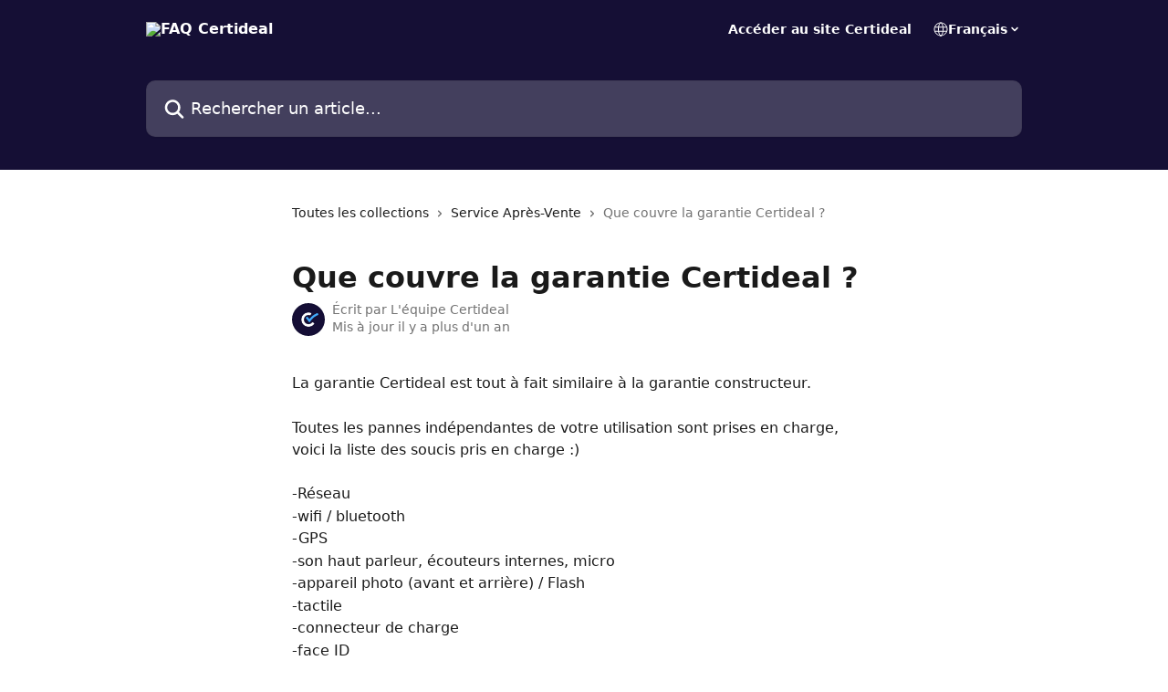

--- FILE ---
content_type: text/html; charset=utf-8
request_url: https://faq.certideal.com/fr/articles/4233503-que-couvre-la-garantie-certideal
body_size: 11895
content:
<!DOCTYPE html><html lang="fr"><head><meta charSet="utf-8" data-next-head=""/><title data-next-head="">Que couvre la garantie Certideal ? | FAQ Certideal</title><meta property="og:title" content="Que couvre la garantie Certideal ? | FAQ Certideal" data-next-head=""/><meta name="twitter:title" content="Que couvre la garantie Certideal ? | FAQ Certideal" data-next-head=""/><meta property="og:description" content="" data-next-head=""/><meta name="twitter:description" content="" data-next-head=""/><meta name="description" content="" data-next-head=""/><meta property="og:type" content="article" data-next-head=""/><meta property="og:image" content="https://downloads.intercomcdn.com/i/o/235171/02c1c0ce367177b80e3c6be3/3610ccd1f9deca0d1bafe95dee5f307c.png" data-next-head=""/><meta property="twitter:image" content="https://downloads.intercomcdn.com/i/o/235171/02c1c0ce367177b80e3c6be3/3610ccd1f9deca0d1bafe95dee5f307c.png" data-next-head=""/><meta name="robots" content="all" data-next-head=""/><meta name="viewport" content="width=device-width, initial-scale=1" data-next-head=""/><link href="https://static.intercomassets.com/assets/educate/educate-favicon-64x64-at-2x-52016a3500a250d0b118c0a04ddd13b1a7364a27759483536dd1940bccdefc20.png" rel="icon" data-next-head=""/><link rel="canonical" href="http://faq.certideal.com/fr/articles/4233503-que-couvre-la-garantie-certideal" data-next-head=""/><link rel="alternate" href="http://faq.certideal.com/fr/articles/4233503-que-couvre-la-garantie-certideal" hrefLang="fr" data-next-head=""/><link rel="alternate" href="http://faq.certideal.com/fr/articles/4233503-que-couvre-la-garantie-certideal" hrefLang="x-default" data-next-head=""/><link nonce="PmTLnmC9/O1ROeVKt5jl1Uik9hN8GZma2/lYcBU0dEE=" rel="preload" href="https://static.intercomassets.com/_next/static/css/3141721a1e975790.css" as="style"/><link nonce="PmTLnmC9/O1ROeVKt5jl1Uik9hN8GZma2/lYcBU0dEE=" rel="stylesheet" href="https://static.intercomassets.com/_next/static/css/3141721a1e975790.css" data-n-g=""/><noscript data-n-css="PmTLnmC9/O1ROeVKt5jl1Uik9hN8GZma2/lYcBU0dEE="></noscript><script defer="" nonce="PmTLnmC9/O1ROeVKt5jl1Uik9hN8GZma2/lYcBU0dEE=" nomodule="" src="https://static.intercomassets.com/_next/static/chunks/polyfills-42372ed130431b0a.js"></script><script defer="" src="https://static.intercomassets.com/_next/static/chunks/7506.a4d4b38169fb1abb.js" nonce="PmTLnmC9/O1ROeVKt5jl1Uik9hN8GZma2/lYcBU0dEE="></script><script src="https://static.intercomassets.com/_next/static/chunks/webpack-667cd6b3774ffaeb.js" nonce="PmTLnmC9/O1ROeVKt5jl1Uik9hN8GZma2/lYcBU0dEE=" defer=""></script><script src="https://static.intercomassets.com/_next/static/chunks/framework-1f1b8d38c1d86c61.js" nonce="PmTLnmC9/O1ROeVKt5jl1Uik9hN8GZma2/lYcBU0dEE=" defer=""></script><script src="https://static.intercomassets.com/_next/static/chunks/main-2c5e5f2c49cfa8a6.js" nonce="PmTLnmC9/O1ROeVKt5jl1Uik9hN8GZma2/lYcBU0dEE=" defer=""></script><script src="https://static.intercomassets.com/_next/static/chunks/pages/_app-e1ef7ba820863143.js" nonce="PmTLnmC9/O1ROeVKt5jl1Uik9hN8GZma2/lYcBU0dEE=" defer=""></script><script src="https://static.intercomassets.com/_next/static/chunks/d0502abb-aa607f45f5026044.js" nonce="PmTLnmC9/O1ROeVKt5jl1Uik9hN8GZma2/lYcBU0dEE=" defer=""></script><script src="https://static.intercomassets.com/_next/static/chunks/6190-ef428f6633b5a03f.js" nonce="PmTLnmC9/O1ROeVKt5jl1Uik9hN8GZma2/lYcBU0dEE=" defer=""></script><script src="https://static.intercomassets.com/_next/static/chunks/5729-6d79ddfe1353a77c.js" nonce="PmTLnmC9/O1ROeVKt5jl1Uik9hN8GZma2/lYcBU0dEE=" defer=""></script><script src="https://static.intercomassets.com/_next/static/chunks/2384-242e4a028ba58b01.js" nonce="PmTLnmC9/O1ROeVKt5jl1Uik9hN8GZma2/lYcBU0dEE=" defer=""></script><script src="https://static.intercomassets.com/_next/static/chunks/4835-9db7cd232aae5617.js" nonce="PmTLnmC9/O1ROeVKt5jl1Uik9hN8GZma2/lYcBU0dEE=" defer=""></script><script src="https://static.intercomassets.com/_next/static/chunks/2735-6fafbb9ff4abfca1.js" nonce="PmTLnmC9/O1ROeVKt5jl1Uik9hN8GZma2/lYcBU0dEE=" defer=""></script><script src="https://static.intercomassets.com/_next/static/chunks/pages/%5BhelpCenterIdentifier%5D/%5Blocale%5D/articles/%5BarticleSlug%5D-0426bb822f2fd459.js" nonce="PmTLnmC9/O1ROeVKt5jl1Uik9hN8GZma2/lYcBU0dEE=" defer=""></script><script src="https://static.intercomassets.com/_next/static/7e1K3eo3oeKlAsbhZbrHM/_buildManifest.js" nonce="PmTLnmC9/O1ROeVKt5jl1Uik9hN8GZma2/lYcBU0dEE=" defer=""></script><script src="https://static.intercomassets.com/_next/static/7e1K3eo3oeKlAsbhZbrHM/_ssgManifest.js" nonce="PmTLnmC9/O1ROeVKt5jl1Uik9hN8GZma2/lYcBU0dEE=" defer=""></script><meta name="sentry-trace" content="978719c48e828115a0ce11736a6f8088-e60cb0ed93894001-0"/><meta name="baggage" content="sentry-environment=production,sentry-release=389cbaa7c7b88427c31f6ff365d99b3236e2d519,sentry-public_key=187f842308a64dea9f1f64d4b1b9c298,sentry-trace_id=978719c48e828115a0ce11736a6f8088,sentry-org_id=2129,sentry-sampled=false,sentry-sample_rand=0.8643633238518661,sentry-sample_rate=0"/><style id="__jsx-3488139955">:root{--body-bg: rgb(255, 255, 255);
--body-image: none;
--body-bg-rgb: 255, 255, 255;
--body-border: rgb(230, 230, 230);
--body-primary-color: #1a1a1a;
--body-secondary-color: #737373;
--body-reaction-bg: rgb(242, 242, 242);
--body-reaction-text-color: rgb(64, 64, 64);
--body-toc-active-border: #737373;
--body-toc-inactive-border: #f2f2f2;
--body-toc-inactive-color: #737373;
--body-toc-active-font-weight: 400;
--body-table-border: rgb(204, 204, 204);
--body-color: hsl(0, 0%, 0%);
--footer-bg: rgb(255, 255, 255);
--footer-image: none;
--footer-border: rgb(230, 230, 230);
--footer-color: hsl(211, 10%, 61%);
--header-bg: rgb(21, 15, 53);
--header-image: url(https://downloads.intercomcdn.com/i/o/235173/69e571d974369f56701f6ed5/5bd6533a79542bfc321b841e5a81a39d.png);
--header-color: hsl(0, 0%, 100%);
--collection-card-bg: rgb(255, 255, 255);
--collection-card-image: none;
--collection-card-color: hsl(249, 56%, 13%);
--card-bg: rgb(255, 255, 255);
--card-border-color: rgb(230, 230, 230);
--card-border-inner-radius: 6px;
--card-border-radius: 8px;
--card-shadow: 0 1px 2px 0 rgb(0 0 0 / 0.05);
--search-bar-border-radius: 10px;
--search-bar-width: 100%;
--ticket-blue-bg-color: #dce1f9;
--ticket-blue-text-color: #334bfa;
--ticket-green-bg-color: #d7efdc;
--ticket-green-text-color: #0f7134;
--ticket-orange-bg-color: #ffebdb;
--ticket-orange-text-color: #b24d00;
--ticket-red-bg-color: #ffdbdb;
--ticket-red-text-color: #df2020;
--header-height: 245px;
--header-subheader-background-color: #000000;
--header-subheader-font-color: #FFFFFF;
--content-block-bg: rgb(255, 255, 255);
--content-block-image: none;
--content-block-color: hsl(0, 0%, 10%);
--content-block-button-bg: rgb(51, 75, 250);
--content-block-button-image: none;
--content-block-button-color: hsl(0, 0%, 100%);
--content-block-button-radius: 6px;
--primary-color: hsl(249, 56%, 13%);
--primary-color-alpha-10: hsla(249, 56%, 13%, 0.1);
--primary-color-alpha-60: hsla(249, 56%, 13%, 0.6);
--text-on-primary-color: #ffffff}</style><style id="__jsx-1611979459">:root{--font-family-primary: system-ui, "Segoe UI", "Roboto", "Helvetica", "Arial", sans-serif, "Apple Color Emoji", "Segoe UI Emoji", "Segoe UI Symbol"}</style><style id="__jsx-2466147061">:root{--font-family-secondary: system-ui, "Segoe UI", "Roboto", "Helvetica", "Arial", sans-serif, "Apple Color Emoji", "Segoe UI Emoji", "Segoe UI Symbol"}</style><style id="__jsx-cf6f0ea00fa5c760">.fade-background.jsx-cf6f0ea00fa5c760{background:radial-gradient(333.38%100%at 50%0%,rgba(var(--body-bg-rgb),0)0%,rgba(var(--body-bg-rgb),.00925356)11.67%,rgba(var(--body-bg-rgb),.0337355)21.17%,rgba(var(--body-bg-rgb),.0718242)28.85%,rgba(var(--body-bg-rgb),.121898)35.03%,rgba(var(--body-bg-rgb),.182336)40.05%,rgba(var(--body-bg-rgb),.251516)44.25%,rgba(var(--body-bg-rgb),.327818)47.96%,rgba(var(--body-bg-rgb),.409618)51.51%,rgba(var(--body-bg-rgb),.495297)55.23%,rgba(var(--body-bg-rgb),.583232)59.47%,rgba(var(--body-bg-rgb),.671801)64.55%,rgba(var(--body-bg-rgb),.759385)70.81%,rgba(var(--body-bg-rgb),.84436)78.58%,rgba(var(--body-bg-rgb),.9551)88.2%,rgba(var(--body-bg-rgb),1)100%),var(--header-image),var(--header-bg);background-size:cover;background-position-x:center}</style><style id="__jsx-4bed0c08ce36899e">.article_body a:not(.intercom-h2b-button){color:var(--primary-color)}article a.intercom-h2b-button{background-color:var(--primary-color);border:0}.zendesk-article table{overflow-x:scroll!important;display:block!important;height:auto!important}.intercom-interblocks-unordered-nested-list ul,.intercom-interblocks-ordered-nested-list ol{margin-top:16px;margin-bottom:16px}.intercom-interblocks-unordered-nested-list ul .intercom-interblocks-unordered-nested-list ul,.intercom-interblocks-unordered-nested-list ul .intercom-interblocks-ordered-nested-list ol,.intercom-interblocks-ordered-nested-list ol .intercom-interblocks-ordered-nested-list ol,.intercom-interblocks-ordered-nested-list ol .intercom-interblocks-unordered-nested-list ul{margin-top:0;margin-bottom:0}.intercom-interblocks-image a:focus{outline-offset:3px}</style></head><body><div id="__next"><div dir="ltr" class="h-full w-full"><a href="#main-content" class="sr-only font-bold text-header-color focus:not-sr-only focus:absolute focus:left-4 focus:top-4 focus:z-50" aria-roledescription="Lien, Appuyez sur Ctrl+Option+Flèche droite pour quitter">Passer au contenu principal</a><main class="header__lite"><header id="header" data-testid="header" class="jsx-cf6f0ea00fa5c760 flex flex-col text-header-color"><div class="jsx-cf6f0ea00fa5c760 relative flex grow flex-col mb-9 bg-header-bg bg-header-image bg-cover bg-center pb-9"><div id="sr-announcement" aria-live="polite" class="jsx-cf6f0ea00fa5c760 sr-only"></div><div class="jsx-cf6f0ea00fa5c760 flex h-full flex-col items-center marker:shrink-0"><section class="relative flex w-full flex-col mb-6 pb-6"><div class="header__meta_wrapper flex justify-center px-5 pt-6 leading-none sm:px-10"><div class="flex items-center w-240" data-testid="subheader-container"><div class="mo__body header__site_name"><div class="header__logo"><a href="/fr/"><img src="https://downloads.intercomcdn.com/i/o/235172/c5f138b14dd8af99e476df82/a3c55cb91c950d0d0b71f789d048e01a.png" height="97" alt="FAQ Certideal"/></a></div></div><div><div class="flex items-center font-semibold"><div class="flex items-center md:hidden" data-testid="small-screen-children"><button class="flex items-center border-none bg-transparent px-1.5" data-testid="hamburger-menu-button" aria-label="Ouvrir le menu"><svg width="24" height="24" viewBox="0 0 16 16" xmlns="http://www.w3.org/2000/svg" class="fill-current"><path d="M1.86861 2C1.38889 2 1 2.3806 1 2.85008C1 3.31957 1.38889 3.70017 1.86861 3.70017H14.1314C14.6111 3.70017 15 3.31957 15 2.85008C15 2.3806 14.6111 2 14.1314 2H1.86861Z"></path><path d="M1 8C1 7.53051 1.38889 7.14992 1.86861 7.14992H14.1314C14.6111 7.14992 15 7.53051 15 8C15 8.46949 14.6111 8.85008 14.1314 8.85008H1.86861C1.38889 8.85008 1 8.46949 1 8Z"></path><path d="M1 13.1499C1 12.6804 1.38889 12.2998 1.86861 12.2998H14.1314C14.6111 12.2998 15 12.6804 15 13.1499C15 13.6194 14.6111 14 14.1314 14H1.86861C1.38889 14 1 13.6194 1 13.1499Z"></path></svg></button><div class="fixed right-0 top-0 z-50 h-full w-full hidden" data-testid="hamburger-menu"><div class="flex h-full w-full justify-end bg-black bg-opacity-30"><div class="flex h-fit w-full flex-col bg-white opacity-100 sm:h-full sm:w-1/2"><button class="text-body-font flex items-center self-end border-none bg-transparent pr-6 pt-6" data-testid="hamburger-menu-close-button" aria-label="Fermer le menu"><svg width="24" height="24" viewBox="0 0 16 16" xmlns="http://www.w3.org/2000/svg"><path d="M3.5097 3.5097C3.84165 3.17776 4.37984 3.17776 4.71178 3.5097L7.99983 6.79775L11.2879 3.5097C11.6198 3.17776 12.158 3.17776 12.49 3.5097C12.8219 3.84165 12.8219 4.37984 12.49 4.71178L9.20191 7.99983L12.49 11.2879C12.8219 11.6198 12.8219 12.158 12.49 12.49C12.158 12.8219 11.6198 12.8219 11.2879 12.49L7.99983 9.20191L4.71178 12.49C4.37984 12.8219 3.84165 12.8219 3.5097 12.49C3.17776 12.158 3.17776 11.6198 3.5097 11.2879L6.79775 7.99983L3.5097 4.71178C3.17776 4.37984 3.17776 3.84165 3.5097 3.5097Z"></path></svg></button><nav class="flex flex-col pl-4 text-black"><a target="_blank" rel="noopener noreferrer" href="https://certideal.com/" class="mx-5 mb-5 text-md no-underline hover:opacity-80 md:mx-3 md:my-0 md:text-base" data-testid="header-link-0">Accéder au site Certideal</a><div class="relative cursor-pointer has-[:focus]:outline"><select class="peer absolute z-10 block h-6 w-full cursor-pointer opacity-0 md:text-base" aria-label="Changer de langue" id="language-selector"><option value="/fr/articles/4233503-que-couvre-la-garantie-certideal" class="text-black" selected="">Français</option></select><div class="mb-10 ml-5 flex items-center gap-1 text-md hover:opacity-80 peer-hover:opacity-80 md:m-0 md:ml-3 md:text-base" aria-hidden="true"><svg id="locale-picker-globe" width="16" height="16" viewBox="0 0 16 16" fill="none" xmlns="http://www.w3.org/2000/svg" class="shrink-0" aria-hidden="true"><path d="M8 15C11.866 15 15 11.866 15 8C15 4.13401 11.866 1 8 1C4.13401 1 1 4.13401 1 8C1 11.866 4.13401 15 8 15Z" stroke="currentColor" stroke-linecap="round" stroke-linejoin="round"></path><path d="M8 15C9.39949 15 10.534 11.866 10.534 8C10.534 4.13401 9.39949 1 8 1C6.60051 1 5.466 4.13401 5.466 8C5.466 11.866 6.60051 15 8 15Z" stroke="currentColor" stroke-linecap="round" stroke-linejoin="round"></path><path d="M1.448 5.75989H14.524" stroke="currentColor" stroke-linecap="round" stroke-linejoin="round"></path><path d="M1.448 10.2402H14.524" stroke="currentColor" stroke-linecap="round" stroke-linejoin="round"></path></svg>Français<svg id="locale-picker-arrow" width="16" height="16" viewBox="0 0 16 16" fill="none" xmlns="http://www.w3.org/2000/svg" class="shrink-0" aria-hidden="true"><path d="M5 6.5L8.00093 9.5L11 6.50187" stroke="currentColor" stroke-width="1.5" stroke-linecap="round" stroke-linejoin="round"></path></svg></div></div></nav></div></div></div></div><nav class="hidden items-center md:flex" data-testid="large-screen-children"><a target="_blank" rel="noopener noreferrer" href="https://certideal.com/" class="mx-5 mb-5 text-md no-underline hover:opacity-80 md:mx-3 md:my-0 md:text-base" data-testid="header-link-0">Accéder au site Certideal</a><div class="relative cursor-pointer has-[:focus]:outline"><select class="peer absolute z-10 block h-6 w-full cursor-pointer opacity-0 md:text-base" aria-label="Changer de langue" id="language-selector"><option value="/fr/articles/4233503-que-couvre-la-garantie-certideal" class="text-black" selected="">Français</option></select><div class="mb-10 ml-5 flex items-center gap-1 text-md hover:opacity-80 peer-hover:opacity-80 md:m-0 md:ml-3 md:text-base" aria-hidden="true"><svg id="locale-picker-globe" width="16" height="16" viewBox="0 0 16 16" fill="none" xmlns="http://www.w3.org/2000/svg" class="shrink-0" aria-hidden="true"><path d="M8 15C11.866 15 15 11.866 15 8C15 4.13401 11.866 1 8 1C4.13401 1 1 4.13401 1 8C1 11.866 4.13401 15 8 15Z" stroke="currentColor" stroke-linecap="round" stroke-linejoin="round"></path><path d="M8 15C9.39949 15 10.534 11.866 10.534 8C10.534 4.13401 9.39949 1 8 1C6.60051 1 5.466 4.13401 5.466 8C5.466 11.866 6.60051 15 8 15Z" stroke="currentColor" stroke-linecap="round" stroke-linejoin="round"></path><path d="M1.448 5.75989H14.524" stroke="currentColor" stroke-linecap="round" stroke-linejoin="round"></path><path d="M1.448 10.2402H14.524" stroke="currentColor" stroke-linecap="round" stroke-linejoin="round"></path></svg>Français<svg id="locale-picker-arrow" width="16" height="16" viewBox="0 0 16 16" fill="none" xmlns="http://www.w3.org/2000/svg" class="shrink-0" aria-hidden="true"><path d="M5 6.5L8.00093 9.5L11 6.50187" stroke="currentColor" stroke-width="1.5" stroke-linecap="round" stroke-linejoin="round"></path></svg></div></div></nav></div></div></div></div></section><section class="relative mx-5 flex h-full w-full flex-col items-center px-5 sm:px-10"><div class="flex h-full max-w-full flex-col w-240 justify-end" data-testid="main-header-container"><div id="search-bar" class="relative w-full"><form action="/fr/" autoComplete="off"><div class="flex w-full flex-col items-start"><div class="relative flex w-full sm:w-search-bar"><label for="search-input" class="sr-only">Rechercher un article...</label><input id="search-input" type="text" autoComplete="off" class="peer w-full rounded-search-bar border border-black-alpha-8 bg-white-alpha-20 p-4 ps-12 font-secondary text-lg text-header-color shadow-search-bar outline-none transition ease-linear placeholder:text-header-color hover:bg-white-alpha-27 hover:shadow-search-bar-hover focus:border-transparent focus:bg-white focus:text-black-10 focus:shadow-search-bar-focused placeholder:focus:text-black-45" placeholder="Rechercher un article..." name="q" aria-label="Rechercher un article..." value=""/><div class="absolute inset-y-0 start-0 flex items-center fill-header-color peer-focus-visible:fill-black-45 pointer-events-none ps-5"><svg width="22" height="21" viewBox="0 0 22 21" xmlns="http://www.w3.org/2000/svg" class="fill-inherit" aria-hidden="true"><path fill-rule="evenodd" clip-rule="evenodd" d="M3.27485 8.7001C3.27485 5.42781 5.92757 2.7751 9.19985 2.7751C12.4721 2.7751 15.1249 5.42781 15.1249 8.7001C15.1249 11.9724 12.4721 14.6251 9.19985 14.6251C5.92757 14.6251 3.27485 11.9724 3.27485 8.7001ZM9.19985 0.225098C4.51924 0.225098 0.724854 4.01948 0.724854 8.7001C0.724854 13.3807 4.51924 17.1751 9.19985 17.1751C11.0802 17.1751 12.8176 16.5627 14.2234 15.5265L19.0981 20.4013C19.5961 20.8992 20.4033 20.8992 20.9013 20.4013C21.3992 19.9033 21.3992 19.0961 20.9013 18.5981L16.0264 13.7233C17.0625 12.3176 17.6749 10.5804 17.6749 8.7001C17.6749 4.01948 13.8805 0.225098 9.19985 0.225098Z"></path></svg></div></div></div></form></div></div></section></div></div></header><div class="z-1 flex shrink-0 grow basis-auto justify-center px-5 sm:px-10"><section data-testid="main-content" id="main-content" class="max-w-full w-240"><section data-testid="article-section" class="section section__article"><div class="justify-center flex"><div class="relative z-3 w-full lg:max-w-160 "><div class="flex pb-6 max-md:pb-2 lg:max-w-160"><div tabindex="-1" class="focus:outline-none"><div class="flex flex-wrap items-baseline pb-4 text-base" tabindex="0" role="navigation" aria-label="Fil d&#x27;Ariane"><a href="/fr/" class="pr-2 text-body-primary-color no-underline hover:text-body-secondary-color">Toutes les collections</a><div class="pr-2" aria-hidden="true"><svg width="6" height="10" viewBox="0 0 6 10" class="block h-2 w-2 fill-body-secondary-color rtl:rotate-180" xmlns="http://www.w3.org/2000/svg"><path fill-rule="evenodd" clip-rule="evenodd" d="M0.648862 0.898862C0.316916 1.23081 0.316916 1.769 0.648862 2.10094L3.54782 4.9999L0.648862 7.89886C0.316916 8.23081 0.316917 8.769 0.648862 9.10094C0.980808 9.43289 1.519 9.43289 1.85094 9.10094L5.35094 5.60094C5.68289 5.269 5.68289 4.73081 5.35094 4.39886L1.85094 0.898862C1.519 0.566916 0.980807 0.566916 0.648862 0.898862Z"></path></svg></div><a href="http://faq.certideal.com/fr/collections/1342342-service-apres-vente" class="pr-2 text-body-primary-color no-underline hover:text-body-secondary-color" data-testid="breadcrumb-0">Service Après-Vente</a><div class="pr-2" aria-hidden="true"><svg width="6" height="10" viewBox="0 0 6 10" class="block h-2 w-2 fill-body-secondary-color rtl:rotate-180" xmlns="http://www.w3.org/2000/svg"><path fill-rule="evenodd" clip-rule="evenodd" d="M0.648862 0.898862C0.316916 1.23081 0.316916 1.769 0.648862 2.10094L3.54782 4.9999L0.648862 7.89886C0.316916 8.23081 0.316917 8.769 0.648862 9.10094C0.980808 9.43289 1.519 9.43289 1.85094 9.10094L5.35094 5.60094C5.68289 5.269 5.68289 4.73081 5.35094 4.39886L1.85094 0.898862C1.519 0.566916 0.980807 0.566916 0.648862 0.898862Z"></path></svg></div><div class="text-body-secondary-color">Que couvre la garantie Certideal ?</div></div></div></div><div class=""><div class="article intercom-force-break"><div class="mb-10 max-lg:mb-6"><div class="flex flex-col gap-4"><div class="flex flex-col"><h1 class="mb-1 font-primary text-2xl font-bold leading-10 text-body-primary-color">Que couvre la garantie Certideal ?</h1></div><div class="avatar"><div class="avatar__photo"><img width="24" height="24" src="https://static.intercomassets.com/avatars/2369094/square_128/puce-bleu_%282%29-1603291216.png" alt="L&#x27;équipe Certideal avatar" class="inline-flex items-center justify-center rounded-full bg-primary text-lg font-bold leading-6 text-primary-text shadow-solid-2 shadow-body-bg [&amp;:nth-child(n+2)]:hidden lg:[&amp;:nth-child(n+2)]:inline-flex h-8 w-8 sm:h-9 sm:w-9"/></div><div class="avatar__info -mt-0.5 text-base"><span class="text-body-secondary-color"><div>Écrit par <span>L&#x27;équipe Certideal</span></div> <!-- -->Mis à jour il y a plus d&#x27;un an</span></div></div></div></div><div class="jsx-4bed0c08ce36899e "><div class="jsx-4bed0c08ce36899e article_body"><article class="jsx-4bed0c08ce36899e "><div class="intercom-interblocks-paragraph no-margin intercom-interblocks-align-left"><p>La garantie Certideal est tout à fait similaire à la garantie constructeur. </p></div><div class="intercom-interblocks-paragraph no-margin intercom-interblocks-align-left"><p> </p></div><div class="intercom-interblocks-paragraph no-margin intercom-interblocks-align-left"><p>Toutes les pannes indépendantes de votre utilisation sont prises en charge, voici la liste des soucis pris en charge :) </p></div><div class="intercom-interblocks-paragraph no-margin intercom-interblocks-align-left"><p> </p></div><div class="intercom-interblocks-paragraph no-margin intercom-interblocks-align-left"><p>-Réseau </p></div><div class="intercom-interblocks-paragraph no-margin intercom-interblocks-align-left"><p>-wifi / bluetooth </p></div><div class="intercom-interblocks-paragraph no-margin intercom-interblocks-align-left"><p>-GPS</p></div><div class="intercom-interblocks-paragraph no-margin intercom-interblocks-align-left"><p>-son haut parleur, écouteurs internes, micro</p></div><div class="intercom-interblocks-paragraph no-margin intercom-interblocks-align-left"><p>-appareil photo (avant et arrière) / Flash</p></div><div class="intercom-interblocks-paragraph no-margin intercom-interblocks-align-left"><p>-tactile</p></div><div class="intercom-interblocks-paragraph no-margin intercom-interblocks-align-left"><p>-connecteur de charge </p></div><div class="intercom-interblocks-paragraph no-margin intercom-interblocks-align-left"><p>-face ID</p></div><div class="intercom-interblocks-paragraph no-margin intercom-interblocks-align-left"><p>-touch ID / bouton home</p></div><div class="intercom-interblocks-paragraph no-margin intercom-interblocks-align-left"><p>-le téléphone ne s&#x27;allume plus</p></div><div class="intercom-interblocks-paragraph no-margin intercom-interblocks-align-left"><p>-vibreur </p></div><div class="intercom-interblocks-paragraph no-margin intercom-interblocks-align-left"><p>-la batterie est garantie 3 mois (12 mois si vous avez choisi l&#x27;option Batterie neuve) </p></div><div class="intercom-interblocks-paragraph no-margin intercom-interblocks-align-left"><p> </p></div><div class="intercom-interblocks-paragraph no-margin intercom-interblocks-align-left"><p>Pour résumer, si vous faites tomber votre téléphone dans l&#x27;eau, ou que vous le faites tomber du 3ème étage, ce n&#x27;est pas pris en garantie.</p></div><div class="intercom-interblocks-paragraph no-margin intercom-interblocks-align-left"><p>Si la panne n&#x27;est pas liée à votre utilisation directement, c&#x27;est pris en charge :)</p></div></article></div></div></div></div><div class="intercom-reaction-picker -mb-4 -ml-4 -mr-4 mt-6 rounded-card sm:-mb-2 sm:-ml-1 sm:-mr-1 sm:mt-8" role="group" aria-label="formulaire d’avis"><div class="intercom-reaction-prompt">Avez-vous trouvé la réponse à votre question ?</div><div class="intercom-reactions-container"><button class="intercom-reaction" aria-label="Réaction de déception" tabindex="0" data-reaction-text="disappointed" aria-pressed="false"><span title="Déception">😞</span></button><button class="intercom-reaction" aria-label="Réaction neutre" tabindex="0" data-reaction-text="neutral" aria-pressed="false"><span title="Neutre">😐</span></button><button class="intercom-reaction" aria-label="Smiley de réaction" tabindex="0" data-reaction-text="smiley" aria-pressed="false"><span title="Smiley">😃</span></button></div></div></div></div></section></section></div><footer id="footer" class="mt-24 shrink-0 bg-footer-bg px-0 py-12 text-left text-base text-footer-color"><div class="shrink-0 grow basis-auto px-5 sm:px-10"><div class="mx-auto max-w-240 sm:w-auto"><div><div class="text-center" data-testid="simple-footer-layout"><div class="align-middle text-lg text-footer-color"><a class="no-underline" href="/fr/"><img data-testid="logo-img" src="https://downloads.intercomcdn.com/i/o/235172/c5f138b14dd8af99e476df82/a3c55cb91c950d0d0b71f789d048e01a.png" alt="FAQ Certideal" class="max-h-8 contrast-80 inline"/></a></div><div class="mt-10" data-testid="simple-footer-links"><div class="flex flex-row justify-center"><span><ul data-testid="custom-links" class="mb-4 p-0" id="custom-links"><li class="mx-3 inline-block list-none"><a target="_blank" href="mailto:hello@certideal.com" rel="nofollow noreferrer noopener" data-testid="footer-custom-link-0" class="no-underline">Envoyer un mail</a></li><li class="mx-3 inline-block list-none"><a target="_blank" href="https://certideal.com/rdv" rel="nofollow noreferrer noopener" data-testid="footer-custom-link-1" class="no-underline">Programmer un appel</a></li></ul></span></div><ul data-testid="social-links" class="flex flex-wrap items-center gap-4 p-0 justify-center" id="social-links"><li class="list-none align-middle"><a target="_blank" href="https://www.facebook.com/certideal/" rel="nofollow noreferrer noopener" data-testid="footer-social-link-0" class="no-underline"><img src="https://intercom.help/certidealfaq/assets/svg/icon:social-facebook/909aa5" alt="" aria-label="https://www.facebook.com/certideal/" width="16" height="16" loading="lazy" data-testid="social-icon-facebook"/></a></li></ul></div><div class="flex justify-center"><div class="mt-2"><a href="https://www.intercom.com/dsa-report-form" target="_blank" rel="nofollow noreferrer noopener" class="no-underline" data-testid="report-content-link">Report Content</a></div></div></div></div></div></div></footer></main></div></div><script id="__NEXT_DATA__" type="application/json" nonce="PmTLnmC9/O1ROeVKt5jl1Uik9hN8GZma2/lYcBU0dEE=">{"props":{"pageProps":{"app":{"id":"s8tad5wt","messengerUrl":"https://widget.intercom.io/widget/s8tad5wt","name":"Certideal","poweredByIntercomUrl":"https://www.intercom.com/intercom-link?company=Certideal\u0026solution=customer-support\u0026utm_campaign=intercom-link\u0026utm_content=We+run+on+Intercom\u0026utm_medium=help-center\u0026utm_referrer=http%3A%2F%2Ffaq.certideal.com%2Ffr%2Farticles%2F4233503-que-couvre-la-garantie-certideal\u0026utm_source=desktop-web","features":{"consentBannerBeta":false,"customNotFoundErrorMessage":false,"disableFontPreloading":false,"disableNoMarginClassTransformation":false,"finOnHelpCenter":false,"hideIconsWithBackgroundImages":false,"messengerCustomFonts":false}},"helpCenterSite":{"customDomain":"faq.certideal.com","defaultLocale":"fr","disableBranding":true,"externalLoginName":null,"externalLoginUrl":null,"footerContactDetails":null,"footerLinks":{"custom":[{"id":9886,"help_center_site_id":690279,"title":"Envoyer un mail","url":"mailto:hello@certideal.com","sort_order":1,"link_location":"footer","site_link_group_id":6390},{"id":10860,"help_center_site_id":690279,"title":"Programmer un appel","url":"https://certideal.com/rdv","sort_order":2,"link_location":"footer","site_link_group_id":6390}],"socialLinks":[{"iconUrl":"https://intercom.help/certidealfaq/assets/svg/icon:social-facebook","provider":"facebook","url":"https://www.facebook.com/certideal/"}],"linkGroups":[{"title":null,"links":[{"title":"Envoyer un mail","url":"mailto:hello@certideal.com"},{"title":"Programmer un appel","url":"https://certideal.com/rdv"}]}]},"headerLinks":[{"site_link_group_id":78916,"id":68238,"help_center_site_id":690279,"title":"Accéder au site Certideal","url":"https://certideal.com/","sort_order":1,"link_location":"header"}],"homeCollectionCols":1,"googleAnalyticsTrackingId":"UA-68584036-1","googleTagManagerId":null,"pathPrefixForCustomDomain":null,"seoIndexingEnabled":true,"helpCenterId":690279,"url":"http://faq.certideal.com","customizedFooterTextContent":null,"consentBannerConfig":null,"canInjectCustomScripts":false,"scriptSection":1,"customScriptFilesExist":false},"localeLinks":[{"id":"fr","absoluteUrl":"http://faq.certideal.com/fr/articles/4233503-que-couvre-la-garantie-certideal","available":true,"name":"Français","selected":true,"url":"/fr/articles/4233503-que-couvre-la-garantie-certideal"}],"requestContext":{"articleSource":null,"academy":false,"canonicalUrl":"http://faq.certideal.com/fr/articles/4233503-que-couvre-la-garantie-certideal","headerless":false,"isDefaultDomainRequest":false,"nonce":"PmTLnmC9/O1ROeVKt5jl1Uik9hN8GZma2/lYcBU0dEE=","rootUrl":"/fr/","sheetUserCipher":null,"type":"help-center"},"theme":{"color":"150F35","siteName":"FAQ Certideal","headline":"","headerFontColor":"FFFFFF","logo":"https://downloads.intercomcdn.com/i/o/235172/c5f138b14dd8af99e476df82/a3c55cb91c950d0d0b71f789d048e01a.png","logoHeight":"97","header":"https://downloads.intercomcdn.com/i/o/235173/69e571d974369f56701f6ed5/5bd6533a79542bfc321b841e5a81a39d.png","favicon":"https://static.intercomassets.com/assets/educate/educate-favicon-64x64-at-2x-52016a3500a250d0b118c0a04ddd13b1a7364a27759483536dd1940bccdefc20.png","locale":"fr","homeUrl":"http://www.certideal.com","social":"https://downloads.intercomcdn.com/i/o/235171/02c1c0ce367177b80e3c6be3/3610ccd1f9deca0d1bafe95dee5f307c.png","urlPrefixForDefaultDomain":"https://intercom.help/certidealfaq","customDomain":"faq.certideal.com","customDomainUsesSsl":false,"customizationOptions":{"customizationType":1,"header":{"backgroundColor":"#150F35","fontColor":"#FFFFFF","fadeToEdge":false,"backgroundGradient":null,"backgroundImageId":null,"backgroundImageUrl":null},"body":{"backgroundColor":"#ffffff","fontColor":null,"fadeToEdge":null,"backgroundGradient":null,"backgroundImageId":null},"footer":{"backgroundColor":"#ffffff","fontColor":"#909aa5","fadeToEdge":null,"backgroundGradient":null,"backgroundImageId":null,"showRichTextField":false},"layout":{"homePage":{"blocks":[{"type":"tickets-portal-link","enabled":false},{"type":"collection-list","columns":1,"template":0}]},"collectionsPage":{"showArticleDescriptions":false},"articlePage":{},"searchPage":{}},"collectionCard":{"global":{"backgroundColor":null,"fontColor":"150F35","fadeToEdge":null,"backgroundGradient":null,"backgroundImageId":null,"showIcons":true,"backgroundImageUrl":null},"collections":[]},"global":{"font":{"customFontFaces":[],"primary":null,"secondary":null},"componentStyle":{"card":{"type":"bordered","borderRadius":8}},"namedComponents":{"header":{"subheader":{"enabled":false,"style":{"backgroundColor":"#000000","fontColor":"#FFFFFF"}},"style":{"height":"245px","align":"start","justify":"end"}},"searchBar":{"style":{"width":"100%","borderRadius":10}},"footer":{"type":0}},"brand":{"colors":[],"websiteUrl":""}},"contentBlock":{"blockStyle":{"backgroundColor":"#ffffff","fontColor":"#1a1a1a","fadeToEdge":null,"backgroundGradient":null,"backgroundImageId":null,"backgroundImageUrl":null},"buttonOptions":{"backgroundColor":"#334BFA","fontColor":"#ffffff","borderRadius":6},"isFullWidth":false}},"helpCenterName":"FAQ Certideal","footerLogo":"https://downloads.intercomcdn.com/i/o/235172/c5f138b14dd8af99e476df82/a3c55cb91c950d0d0b71f789d048e01a.png","footerLogoHeight":"97","localisedInformation":{"contentBlock":null}},"user":{"userId":"8e96fe53-33a1-42c8-9086-7c06c9bb7910","role":"visitor_role","country_code":null},"articleContent":{"articleId":"4233503","author":{"avatar":"https://static.intercomassets.com/avatars/2369094/square_128/puce-bleu_%282%29-1603291216.png","name":"L'équipe Certideal","first_name":"L'équipe","avatar_shape":"circle"},"blocks":[{"type":"paragraph","text":"La garantie Certideal est tout à fait similaire à la garantie constructeur. ","class":"no-margin"},{"type":"paragraph","text":" ","class":"no-margin"},{"type":"paragraph","text":"Toutes les pannes indépendantes de votre utilisation sont prises en charge, voici la liste des soucis pris en charge :) ","class":"no-margin"},{"type":"paragraph","text":" ","class":"no-margin"},{"type":"paragraph","text":"-Réseau ","class":"no-margin"},{"type":"paragraph","text":"-wifi / bluetooth ","class":"no-margin"},{"type":"paragraph","text":"-GPS","class":"no-margin"},{"type":"paragraph","text":"-son haut parleur, écouteurs internes, micro","class":"no-margin"},{"type":"paragraph","text":"-appareil photo (avant et arrière) / Flash","class":"no-margin"},{"type":"paragraph","text":"-tactile","class":"no-margin"},{"type":"paragraph","text":"-connecteur de charge ","class":"no-margin"},{"type":"paragraph","text":"-face ID","class":"no-margin"},{"type":"paragraph","text":"-touch ID / bouton home","class":"no-margin"},{"type":"paragraph","text":"-le téléphone ne s'allume plus","class":"no-margin"},{"type":"paragraph","text":"-vibreur ","class":"no-margin"},{"type":"paragraph","text":"-la batterie est garantie 3 mois (12 mois si vous avez choisi l'option Batterie neuve) ","class":"no-margin"},{"type":"paragraph","text":" ","class":"no-margin"},{"type":"paragraph","text":"Pour résumer, si vous faites tomber votre téléphone dans l'eau, ou que vous le faites tomber du 3ème étage, ce n'est pas pris en garantie.","class":"no-margin"},{"type":"paragraph","text":"Si la panne n'est pas liée à votre utilisation directement, c'est pris en charge :)","class":"no-margin"}],"collectionId":"1342342","description":"","id":"3609381","lastUpdated":"Mis à jour il y a plus d'un an","relatedArticles":null,"targetUserType":"everyone","title":"Que couvre la garantie Certideal ?","showTableOfContents":false,"synced":false,"isStandaloneApp":false},"breadcrumbs":[{"url":"http://faq.certideal.com/fr/collections/1342342-service-apres-vente","name":"Service Après-Vente"}],"selectedReaction":null,"showReactions":true,"themeCSSCustomProperties":{"--body-bg":"rgb(255, 255, 255)","--body-image":"none","--body-bg-rgb":"255, 255, 255","--body-border":"rgb(230, 230, 230)","--body-primary-color":"#1a1a1a","--body-secondary-color":"#737373","--body-reaction-bg":"rgb(242, 242, 242)","--body-reaction-text-color":"rgb(64, 64, 64)","--body-toc-active-border":"#737373","--body-toc-inactive-border":"#f2f2f2","--body-toc-inactive-color":"#737373","--body-toc-active-font-weight":400,"--body-table-border":"rgb(204, 204, 204)","--body-color":"hsl(0, 0%, 0%)","--footer-bg":"rgb(255, 255, 255)","--footer-image":"none","--footer-border":"rgb(230, 230, 230)","--footer-color":"hsl(211, 10%, 61%)","--header-bg":"rgb(21, 15, 53)","--header-image":"url(https://downloads.intercomcdn.com/i/o/235173/69e571d974369f56701f6ed5/5bd6533a79542bfc321b841e5a81a39d.png)","--header-color":"hsl(0, 0%, 100%)","--collection-card-bg":"rgb(255, 255, 255)","--collection-card-image":"none","--collection-card-color":"hsl(249, 56%, 13%)","--card-bg":"rgb(255, 255, 255)","--card-border-color":"rgb(230, 230, 230)","--card-border-inner-radius":"6px","--card-border-radius":"8px","--card-shadow":"0 1px 2px 0 rgb(0 0 0 / 0.05)","--search-bar-border-radius":"10px","--search-bar-width":"100%","--ticket-blue-bg-color":"#dce1f9","--ticket-blue-text-color":"#334bfa","--ticket-green-bg-color":"#d7efdc","--ticket-green-text-color":"#0f7134","--ticket-orange-bg-color":"#ffebdb","--ticket-orange-text-color":"#b24d00","--ticket-red-bg-color":"#ffdbdb","--ticket-red-text-color":"#df2020","--header-height":"245px","--header-subheader-background-color":"#000000","--header-subheader-font-color":"#FFFFFF","--content-block-bg":"rgb(255, 255, 255)","--content-block-image":"none","--content-block-color":"hsl(0, 0%, 10%)","--content-block-button-bg":"rgb(51, 75, 250)","--content-block-button-image":"none","--content-block-button-color":"hsl(0, 0%, 100%)","--content-block-button-radius":"6px","--primary-color":"hsl(249, 56%, 13%)","--primary-color-alpha-10":"hsla(249, 56%, 13%, 0.1)","--primary-color-alpha-60":"hsla(249, 56%, 13%, 0.6)","--text-on-primary-color":"#ffffff"},"intl":{"defaultLocale":"fr","locale":"fr","messages":{"layout.skip_to_main_content":"Passer au contenu principal","layout.skip_to_main_content_exit":"Lien, Appuyez sur Ctrl+Option+Flèche droite pour quitter","article.attachment_icon":"Icône de pièce jointe","article.related_articles":"Articles connexes","article.written_by":"Écrit par \u003cb\u003e{author}\u003c/b\u003e","article.table_of_contents":"Table des matières","breadcrumb.all_collections":"Toutes les collections","breadcrumb.aria_label":"Fil d'Ariane","collection.article_count.one":"{count} article","collection.article_count.other":"{count} articles","collection.articles_heading":"Articles","collection.sections_heading":"Collections","collection.written_by.one":"Écrit par \u003cb\u003e{author}\u003c/b\u003e","collection.written_by.two":"Coécrit par \u003cb\u003e{author1}\u003c/b\u003e et \u003cb\u003e{author2}\u003c/b\u003e","collection.written_by.three":"Coécrit par \u003cb\u003e{author1}\u003c/b\u003e, \u003cb\u003e{author2}\u003c/b\u003e et \u003cb\u003e{author3}\u003c/b\u003e","collection.written_by.four":"Coécrit par \u003cb\u003e{author1}\u003c/b\u003e, \u003cb\u003e{author2}\u003c/b\u003e, \u003cb\u003e{author3}\u003c/b\u003e et 1 autre personne","collection.written_by.other":"Coécrit par \u003cb\u003e{author1}\u003c/b\u003e, \u003cb\u003e{author2}\u003c/b\u003e, \u003cb\u003e{author3}\u003c/b\u003e et {count} autres personnes","collection.by.one":"Par {author}","collection.by.two":"Par {author1} et 1 autre contributeur","collection.by.other":"Par {author1} et {count} autres contributeurs","collection.by.count_one":"1 auteur","collection.by.count_plural":"{count} auteurs","community_banner.tip":"Conseil","community_banner.label":"\u003cb\u003eVous avez d’autres questions ?\u003c/b\u003e Consultez le {link}","community_banner.link_label":"Forum de notre communauté","community_banner.description":"Trouvez réponse à vos questions et obtenez de l’aide auprès des experts de la communauté Intercom","header.headline":"Conseils et réponses de l’équipe {appName}","header.menu.open":"Ouvrir le menu","header.menu.close":"Fermer le menu","locale_picker.aria_label":"Changer de langue","not_authorized.cta":"Vous pouvez nous envoyer un message ou vous connecter à {link}","not_found.title":"Désolé, cette page n’existe pas.","not_found.not_authorized":"Le chargement de cet article est impossible ; peut-être devez-vous d'abord vous connecter.","not_found.try_searching":"Recherchez votre réponse ou envoyez-nous un message.","tickets_portal_bad_request.title":"Pas d’accès au portail des tickets","tickets_portal_bad_request.learn_more":"En savoir plus","tickets_portal_bad_request.send_a_message":"Veuillez contacter votre administrateur.","no_articles.title":"Le centre d’aide est vide","no_articles.no_articles":"Ce centre d’aide ne contient ni articles ni collections pour l’instant.","preview.invalid_preview":"Aucun aperçu n’est disponible pour {previewType}","reaction_picker.did_this_answer_your_question":"Avez-vous trouvé la réponse à votre question ?","reaction_picker.feedback_form_label":"formulaire d’avis","reaction_picker.reaction.disappointed.title":"Déception","reaction_picker.reaction.disappointed.aria_label":"Réaction de déception","reaction_picker.reaction.neutral.title":"Neutre","reaction_picker.reaction.neutral.aria_label":"Réaction neutre","reaction_picker.reaction.smiley.title":"Smiley","reaction_picker.reaction.smiley.aria_label":"Smiley de réaction","search.box_placeholder_fin":"Poser une question","search.box_placeholder":"Rechercher un article...","search.clear_search":"Effacer la requête de recherche","search.fin_card_ask_text":"Demander","search.fin_loading_title_1":"Je réfléchis...","search.fin_loading_title_2":"Recherche dans les sources...","search.fin_loading_title_3":"Analyse en cours...","search.fin_card_description":"Trouvez la réponse avec Fin AI","search.fin_empty_state":"Désolé, Fin AI n'a pas pu répondre à votre question. Essayez de la reformuler ou de poser une question différente.","search.no_results":"Aucun article n’a été trouvé pour :","search.number_of_results":"{count} résultats de recherche trouvés","search.submit_btn":"Rechercher un article","search.successful":"Résultats de recherche pour :","footer.powered_by":"Optimisé par Intercom","footer.privacy.choice":"Vos choix en matière de confidentialité","footer.social.facebook":"Facebook","footer.social.linkedin":"LinkedIn","footer.social.twitter":"Twitter","tickets.title":"Tickets","tickets.company_selector_option":"Tickets de {companyName}","tickets.all_states":"Tous les états","tickets.filters.company_tickets":"Tous les tickets","tickets.filters.my_tickets":"Créés par moi","tickets.filters.all":"Tout","tickets.no_tickets_found":"Aucun ticket trouvé","tickets.empty-state.generic.title":"Aucun ticket trouvé","tickets.empty-state.generic.description":"Essayez d’utiliser d’autres mots-clés ou filtres.","tickets.empty-state.empty-own-tickets.title":"Aucun ticket créé par vous","tickets.empty-state.empty-own-tickets.description":"Les tickets soumis par le biais de la messagerie ou par un agent du service d’assistance dans votre conversation apparaîtront ici.","tickets.empty-state.empty-q.description":"Essayez d’utiliser d’autres mots-clés ou vérifiez s’il n’y a pas de fautes de frappe.","tickets.navigation.home":"Accueil","tickets.navigation.tickets_portal":"Portail Tickets","tickets.navigation.ticket_details":"Ticket n\u003csup\u003eo\u003c/sup\u003e {ticketId}","tickets.view_conversation":"Afficher la conversation","tickets.send_message":"Nous envoyer un message","tickets.continue_conversation":"Poursuivre la conversation","tickets.avatar_image.image_alt":"Avatar de {firstName}","tickets.fields.id":"ID de ticket","tickets.fields.type":"Type de ticket","tickets.fields.title":"Titre","tickets.fields.description":"Description","tickets.fields.created_by":"Créé par","tickets.fields.email_for_notification":"Vous recevrez une notification ici et par e-mail","tickets.fields.created_at":"Créé le","tickets.fields.sorting_updated_at":"Dernière mise à jour","tickets.fields.state":"État du ticket","tickets.fields.assignee":"Responsable","tickets.link-block.title":"Portail Tickets","tickets.link-block.description":"Suivez l’avancement des tickets liés à votre entreprise.","tickets.states.submitted":"Envoyé","tickets.states.in_progress":"En cours","tickets.states.waiting_on_customer":"En attente de votre réponse","tickets.states.resolved":"Résolu","tickets.states.description.unassigned.submitted":"Nous étudierons bientôt ce dossier.","tickets.states.description.assigned.submitted":"{assigneeName} étudiera bientôt ce dossier","tickets.states.description.unassigned.in_progress":"Nous y travaillons !","tickets.states.description.assigned.in_progress":"{assigneeName} s’en occupe !","tickets.states.description.unassigned.waiting_on_customer":"Nous avons besoin de plus d’informations de votre part","tickets.states.description.assigned.waiting_on_customer":"{assigneeName} a besoin de plus d’informations de votre part","tickets.states.description.unassigned.resolved":"Nous avons résolu votre ticket","tickets.states.description.assigned.resolved":"{assigneeName} a résolu votre ticket","tickets.attributes.boolean.true":"Oui","tickets.attributes.boolean.false":"Non","tickets.filter_any":"\u003cb\u003e{name}\u003c/b\u003e est n’importe lequel","tickets.filter_single":"\u003cb\u003e{name}\u003c/b\u003e est {value}","tickets.filter_multiple":"\u003cb\u003e{name}\u003c/b\u003e est l’un des {count}","tickets.no_options_found":"Aucune option trouvée","tickets.filters.any_option":"Tout","tickets.filters.state":"État","tickets.filters.type":"Type","tickets.filters.created_by":"Créé par","tickets.filters.assigned_to":"Attribué à","tickets.filters.created_on":"Créé le","tickets.filters.updated_on":"Mis à jour le","tickets.filters.date_range.today":"Aujourd'hui","tickets.filters.date_range.yesterday":"hier","tickets.filters.date_range.last_week":"La semaine dernière","tickets.filters.date_range.last_30_days":"30 derniers jours","tickets.filters.date_range.last_90_days":"90 derniers jours","tickets.filters.date_range.custom":"Personnalisé","tickets.filters.date_range.apply_custom_range":"Appliquer","tickets.filters.date_range.custom_range.start_date":"De","tickets.filters.date_range.custom_range.end_date":"À","tickets.filters.clear_filters":"Effacer les filtres","cookie_banner.default_text":"Ce site utilise des cookies et des technologies similaires (« cookies ») qui sont strictement nécessaires au fonctionnement du site. Nos partenaires et nous-mêmes souhaitons également installer des cookies supplémentaires pour permettre l’analyse des performances du site, la fonctionnalité, la publicité et les fonctions de réseaux sociaux. Consultez notre {cookiePolicyLink} pour en savoir plus. Vous pouvez modifier vos préférences en matière de cookies dans nos Paramètres des cookies.","cookie_banner.gdpr_text":"Ce site utilise des cookies et des technologies similaires (« cookies ») qui sont strictement nécessaires au fonctionnement du site. Nos partenaires et nous-mêmes souhaitons également installer des cookies supplémentaires pour permettre l’analyse des performances du site, la fonctionnalité, la publicité et les fonctions de réseaux sociaux. Consultez notre {cookiePolicyLink} pour en savoir plus. Vous pouvez modifier vos préférences en matière de cookies dans nos Paramètres des cookies.","cookie_banner.ccpa_text":"Ce site utilise des cookies et d’autres technologies que nous et nos fournisseurs tiers utilisons pour surveiller et enregistrer les informations personnelles vous concernant, ainsi que vos interactions avec le site (y compris le contenu consulté, les mouvements du curseur, les enregistrements d’écran et le contenu des chats) aux fins décrites dans notre Politique en matière de cookies. En poursuivant la visite de notre site, vous acceptez nos {websiteTermsLink}, {privacyPolicyLink} et {cookiePolicyLink}.","cookie_banner.simple_text":"Nous utilisons des cookies pour faire fonctionner notre site, ainsi qu’à des fins d’analyse et de publicité. Vous pouvez activer ou désactiver les cookies facultatifs si vous le souhaitez. Consultez notre {cookiePolicyLink} pour en savoir plus.","cookie_banner.cookie_policy":"Politique en matière de cookies","cookie_banner.website_terms":"Conditions d’utilisation du site Web","cookie_banner.privacy_policy":"Politique de confidentialité","cookie_banner.accept_all":"Tout accepter","cookie_banner.accept":"Accepter","cookie_banner.reject_all":"Tout rejeter","cookie_banner.manage_cookies":"Gérer les cookies","cookie_banner.close":"Fermer la bannière","cookie_settings.close":"Fermer","cookie_settings.title":"Paramètres des cookies","cookie_settings.description":"Nous utilisons des cookies pour améliorer votre expérience. Vous pouvez personnaliser vos préférences en matière de cookies ci-dessous. Consultez notre {cookiePolicyLink} pour en savoir plus.","cookie_settings.ccpa_title":"Vos choix en matière de confidentialité","cookie_settings.ccpa_description":"Vous avez le droit de vous opposer à la vente de vos informations personnelles. Consultez notre {cookiePolicyLink} pour plus de détails sur la façon dont nous utilisons vos données.","cookie_settings.save_preferences":"Enregistrer les préférences"}},"_sentryTraceData":"978719c48e828115a0ce11736a6f8088-554530aac8c524d1-0","_sentryBaggage":"sentry-environment=production,sentry-release=389cbaa7c7b88427c31f6ff365d99b3236e2d519,sentry-public_key=187f842308a64dea9f1f64d4b1b9c298,sentry-trace_id=978719c48e828115a0ce11736a6f8088,sentry-org_id=2129,sentry-sampled=false,sentry-sample_rand=0.8643633238518661,sentry-sample_rate=0"},"__N_SSP":true},"page":"/[helpCenterIdentifier]/[locale]/articles/[articleSlug]","query":{"helpCenterIdentifier":"certidealfaq","locale":"fr","articleSlug":"4233503-que-couvre-la-garantie-certideal"},"buildId":"7e1K3eo3oeKlAsbhZbrHM","assetPrefix":"https://static.intercomassets.com","isFallback":false,"isExperimentalCompile":false,"dynamicIds":[47506],"gssp":true,"scriptLoader":[]}</script></body></html>